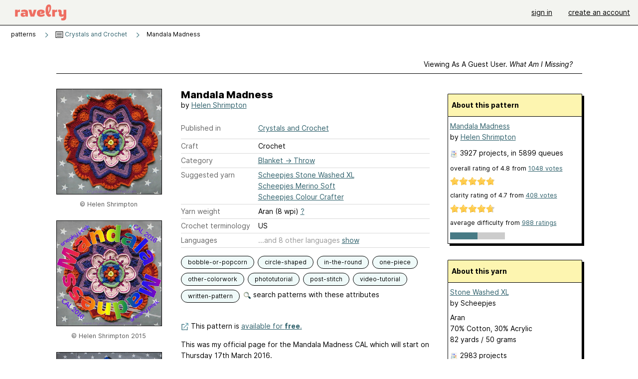

--- FILE ---
content_type: text/html; charset=utf-8
request_url: https://www.ravelry.com/patterns/library/mandala-madness
body_size: 8649
content:
<!DOCTYPE html>
<html class="with_scroll_padding" data-large-font="0" lang="en" xml:lang="en" xmlns="http://www.w3.org/1999/xhtml">
<head>
<title>Ravelry: Mandala Madness pattern by Helen Shrimpton</title>
<meta content="text/html; charset=utf-8" http-equiv="Content-Type" />
<meta content="kI63tpwlx7YMch2PcWjPl9mBr8baDq0RvTDwR00ynzQ=" id="authenticity-token" name="authenticity-token" />
<meta content="origin-when-crossorigin" name="referrer" />
<meta content="noodp" name="robots" />
<meta content="&#x000A;This was my official page for the Mandala Madness CAL which will start on Thursday 17th March 2016." name="Description" />
<meta content="Ravelry" name="application-name" />
<meta content="Ravelry" name="apple-mobile-web-app-title" />
<link rel="manifest" href="/manifest.webmanifest?v=20231002">
<link href="https://style-cdn.ravelrycache.com/stylesheets/ravelry_legacy_v1_2_2511201357.css" rel="Stylesheet" type="text/css" />
<link href="https://style-cdn.ravelrycache.com/stylesheets/ravelry_components_v1_2_2511201817.css" rel="Stylesheet" type="text/css" />


<script src="https://style-cdn.ravelrycache.com/javascripts/base11_2406161035.js" type="text/javascript"></script>
<script src="https://style-cdn.ravelrycache.com/javascripts/ravelry_2512040932.js" type="text/javascript"></script>





<link rel="apple-touch-icon" sizes="57x57" href="/images/assets/favicons/apple-touch-icon-57x57.png?v=2">
<link rel="apple-touch-icon" sizes="60x60" href="/images/assets/favicons/apple-touch-icon-60x60.png?v=2">
<link rel="apple-touch-icon" sizes="72x72" href="/images/assets/favicons/apple-touch-icon-72x72.png?v=2">
<link rel="apple-touch-icon" sizes="76x76" href="/images/assets/favicons/apple-touch-icon-76x76.png?v=2">
<link rel="apple-touch-icon" sizes="114x114" href="/images/assets/favicons/apple-touch-icon-114x114.png?v=2">
<link rel="apple-touch-icon" sizes="120x120" href="/images/assets/favicons/apple-touch-icon-120x120.png?v=2">
<link rel="apple-touch-icon" sizes="144x144" href="/images/assets/favicons/apple-touch-icon-144x144.png?v=2">
<link rel="apple-touch-icon" sizes="152x152" href="/images/assets/favicons/apple-touch-icon-152x152.png?v=2">
<link rel="apple-touch-icon" sizes="180x180" href="/images/assets/favicons/apple-touch-icon-180x180.png?v=2">
<link rel="icon" type="image/png" href="/images/assets/favicons/android-chrome-192x192.png?v=2" sizes="192x192">
<link rel="icon" type="image/png" href="/images/assets/favicons/favicon-16x16.png?v=2" sizes="16x16">
<link rel="icon" type="image/png" href="/images/assets/favicons/favicon-32x32.png?v=2" sizes="32x32">
<link rel="icon" type="image/png" href="/images/assets/favicons/favicon-96x96.png?v=2" sizes="96x96">
<meta name="msapplication-TileImage" content="/images/assets/favicons/mstile-144x144.png?v=2">
<meta content="@ravelry" name="twitter:site">
<meta content="summary_large_image" name="twitter:card">
<meta content="Mandala Madness pattern by Helen Shrimpton" name="twitter:title">
<meta content="
This was my official page for the Mandala Madness CAL which will start on Thursday 17th March 2016.
" name="twitter:description">
<meta content="https://images4-a.ravelrycache.com/uploads/HelenShrimpton/377196290/ms_part_3_medium2.JPG" name="twitter:image:src">
<meta content="https://images4-a.ravelrycache.com/uploads/HelenShrimpton/377196290/ms_part_3_medium2.JPG" name="twitter:image">
<meta content="Ravelry" property="og:site_name">
<meta content="Mandala Madness pattern by Helen Shrimpton" property="og:title">
<meta content="
This was my official page for the Mandala Madness CAL which will start on Thursday 17th March 2016.
" property="og:description">
<meta content="https://images4-g.ravelrycache.com/uploads/HelenShrimpton/377196290/ms_part_3_small2.JPG#webp" property="og:image">
<meta content="1558753698" property="og:updated_time">

<link rel="search" type="application/opensearchdescription+xml" title="Ravelry" href="http://www.ravelry.com/search.xml">
<script async defer data-domain="ravelry.com" src="https://plausible.io/js/plausible.js"></script>
</head>
<body class="patterns patterns_show show_action  with_responsive with_subnavigation with_subnavigation--all   wide_core_item_page normal with_frontend_v1_2 with_navigation_v2 with_typeface_default theme_automatic theme_merino theme_light_merino">
<div id="page">
<div data-autohide-nav-touch="1" data-autohide-nav="0" data-disable-auto-emoji="0" data-disable-facebook="0" data-disable-forums-menu="0" data-disable-magic-mentions="0" data-disable-quick-magic-links="0" data-flair-week="0" data-light-theme="merino" data-photos-add-to-tail="0" data-photos-auto-edit="0" data-stop-gifs="0" data-theme-disable-switching="0" data-theme="merino" id="user_preference_data" style="display: none"></div>
<div id="page_header">
<div class="navigation_v2" id="navigation_v2" role="navigation">
<span class="navigation_v2__pillarbox navigation_v2__pillarbox--first"></span>
<a class="navigation_v2__logo rsp_hidden" href="/">
<img alt="Ravelry Logo" class="navigation_v2__logo__secondary navigation_v2__logo__secondary--guest rsp_hidden" id="navigation_logo_secondary" src="https://style-cdn.ravelrycache.com/images/assets/logos/secondary.svg" style="display: none;" />
<img alt="Ravelry Logo" class="navigation_v2__logo__text" id="navigation_logo_text" src="https://style-cdn.ravelrycache.com/images/assets/logos/primary.svg" />
</a>
<a href="/" class="rsp_only navigation_v2__tab navigation_v2__tab--active">ravelry</a>
<a class="navigation_v2__tab registered_preview" href="#" style="display: none;">patterns</a>
<a class="navigation_v2__tab registered_preview" href="#" style="display: none;">yarns</a>
<a class="navigation_v2__tab registered_preview" href="#" style="display: none;">people</a>
<a class="navigation_v2__tab registered_preview" href="#" style="display: none;">groups</a>
<span class="navigation_v2__spacer navigation_v2__spacer--guestlogin"></span>
<a class="navigation_v2__tab registered_preview" href="#" style="display: none;">forums</a>
<a class="navigation_v2__tab registered_preview" href="#" style="display: none;">my notebook</a>
<a class="rsp_only navigation_v2__tab navigation_v2__tab--guestlogin" href="/" title="Ravelry">
<img alt="" src="https://style-cdn.ravelrycache.com/images/assets/logos/primary.svg" />
</a>
<div class="navigation_v2__tab navigation_v2__tab--guestlogin">
<a href="/account/login?return_to=/patterns/library/mandala-madness">sign in</a>
</div>
<div class="navigation_v2__tab navigation_v2__tab--guestlogin">
<a href="/invitations">create an account</a>
</div>
<span class="rsp_only navigation_v2__spacer navigation_v2__spacer--guestlogin"></span>
<span class="navigation_v2__pillarbox navigation_v2__pillarbox--last"></span>
</div>
</div>
<div id="searchlight_window">
<div class="searchlight_dialog">
<div class="searchlight_dialog__search">
<form autocomplete="off" class="fancy_form searchlight_dialog__form" onsubmit="R.searchlight.search(); return false;">
<input autocomplete="off" class="searchlight_dialog__search_box" id="searchlight_dialog_input" placeholder="search by name: patterns, yarns, people..." type="text" />
<img alt="" aria-hidden="true" class="searchlight_dialog__progress icon_16 o-icon--loading_tiny_alternate o-icon o-icon--xs" id="searchlight_dialog_progress" src="https://style-cdn.ravelrycache.com/images/assets/icons/ui/tiny-loader.svg?v=34" style="display: none;" />
</form>
<div class="searchlight_dialog__results" id="searchlight_dialog_results"></div>
<div class="searchlight_dialog__advanced_links" id="searchlight_dialog_links">
<div style="padding-bottom: 1em;">
advanced search
</div>
<ul class="searchlight_dialog__advanced_links__list">
<li><a href="/patterns/search#query=" class="searchlight_dialog__advanced_links__link" id="searchlight_patterns_advanced">patterns</a></li>
<li><a href="/projects/search#query=" class="searchlight_dialog__advanced_links__link">projects</a></li>
<li><a href="/designers/search#query=" class="searchlight_dialog__advanced_links__link">designers</a></li>
<li><a href="/sources/search#query=" class="searchlight_dialog__advanced_links__link">sources</a></li>
</ul>
<ul class="searchlight_dialog__advanced_links__list">
<li><a href="/yarns/search#query=" class="searchlight_dialog__advanced_links__link">yarns</a></li>
<li><a href="/stash/search#query=" class="searchlight_dialog__advanced_links__link">stashes</a></li>
<li><a href="/shops/search#query=" class="searchlight_dialog__advanced_links__link">yarn shops</a></li>
<li><a href="/yarns/brands/search#query=" class="searchlight_dialog__advanced_links__link">brands</a></li>
<li><a href="/fiber/stash/search#query=" class="searchlight_dialog__advanced_links__link">fiber</a></li>
</ul>
<ul class="searchlight_dialog__advanced_links__list">
<li><a href="/people/search#query=" class="searchlight_dialog__advanced_links__link">people</a></li>
<li><a href="/groups/search#alive=yes&amp;query=" class="searchlight_dialog__advanced_links__link">groups</a></li>
<li><a href="/discuss/search#query=&amp;view=posts" class="searchlight_dialog__advanced_links__link">forum posts</a></li>
<li><a href="/discuss/search#query=&amp;view=topics" class="searchlight_dialog__advanced_links__link">topics</a></li>
<li><a href="/events/search#query=" class="searchlight_dialog__advanced_links__link">events</a></li>
</ul>
<div style="clear:both;" class="c_d"></div>

</div>
</div>
<div class="searchlight_dialog__recently_viewed" id="searchlight_dialog_recently_viewed"></div>
<div class="searchlight_dialog__saved_searches" id="searchlight_dialog_saved_searches"></div>
<div style="clear:both;" class="c_d"></div>
</div>

</div>
<div id="content" role="main">
<div id="main"></div>
<div class="page_title">
Mandala Madness
<span class="page_title__subtitle">
by <a href="https://www.ravelry.com/designers/helen-shrimpton">Helen Shrimpton</a>
</span>
</div>
<div class="rsp_only" id="mobile_tool_buttons" style="display: none"></div>
<div class="heading patterns_heading rsp_hidden">
<h2 class="breadcrumbs  breadcrumbs--subnavigation"><span class="navigation_v2__pillarbox navigation_v2__pillarbox--first"></span><span class="breadcrumbs__crumbs"><span class="breadcrumbs__crumb"><strong><span class="r_link_to ">patterns</span></strong></span> <span class="breadcrumb_divider breadcrumbs__divider">></span> <span class="breadcrumbs__crumb"><span class="breadcrumbs__crumb__menu" data-menu-content-url="https://www.ravelry.com/patterns/library/mandala-madness/navigation_sources"><a href="https://www.ravelry.com/patterns/sources/crystals-and-crochet"><img alt="" class="breadcrumbs__indicator subnavigation_only" src="https://style-cdn.ravelrycache.com/images/breadcrumb-menu-indicator.png" srcset="https://style-cdn.ravelrycache.com/images/breadcrumb-menu-indicator.png 1x, https://style-cdn.ravelrycache.com/images/breadcrumb-menu-indicator-2x.png 2x" /> Crystals and Crochet</a><div class="breadcrumbs__menu " style="position: absolute; display: none;"><ul aria-haspopup="true" class="navigation_v2__menu"></ul></div></span></span> <span class="breadcrumb_divider breadcrumbs__divider">></span> <span class="breadcrumbs__crumb breadcrumbs__crumb--active">Mandala Madness</span></span> <span class="breadcrumbs__tools"></span><span class="navigation_v2__pillarbox navigation_v2__pillarbox--last"></span></h2></div>
<div class="core_item_container editor tab_bar_container tab_bar_container--guest tab_bar_container--with_button_box tab_bar_container--with_hero">
<div class="tabs tabs--subnavigation tabs--tab_builder tab_bar_responsive tabs--subnavigation_overflowable tabs--with_page_type tabs--tabset_pattern tab_bar_responsive--with_counts tab_bar_responsive--with_border tab_bar_responsive--with_ellipsis_menu patterns_tabs" data-tabset-id="pattern" id="tabset"><div class="tabs__shim"></div><div class="tabs__sections tabs__sections--subnavigation"><ul class="rsp_hidden tabs__sections__page_type"><li><img alt="" aria-hidden="true" class="icon_16 o-icon--patterns o-icon o-icon--xs" src="https://style-cdn.ravelrycache.com/images/assets/icons/patterns.svg?v=34" /> Pattern</li></ul><ul class="rsp_hidden tabs__sections__default"><li class="tab_bar_container__guest_link"><span class="static_tab" id="guest_tab"><a href="#" onclick="R.patterns.previewRegisteredFeatures(); return false;">Viewing as a guest user. <span>What am I missing?</span><div class="c-navigation_indicator"><div class="c-navigation_indicator__snake"></div></div></a></span></li> <li aria-current="page" id="current"><span class="static_tab" id="show_tab"><a href="https://www.ravelry.com/patterns/library/mandala-madness">details<div class="c-navigation_indicator"><div class="c-navigation_indicator__snake"></div></div></a></span></li> <li class="tab_bar_responsive__overflow"><span class="static_tab" id="yarns_tab"><a href="https://www.ravelry.com/patterns/library/mandala-madness/yarns">yarn ideas<div class="c-navigation_indicator"><div class="c-navigation_indicator__snake"></div></div></a></span></li> <li><span class="static_tab" id="people_tab"><a href="https://www.ravelry.com/patterns/library/mandala-madness/people">projects (3927)<div class="c-navigation_indicator"><div class="c-navigation_indicator__snake"></div></div></a></span></li> <li class="tab_bar_responsive__overflow"><span class="static_tab" id="posts_tab"><a href="https://www.ravelry.com/patterns/library/mandala-madness/posts">blog posts (117)<div class="c-navigation_indicator"><div class="c-navigation_indicator__snake"></div></div></a></span></li> <li class="tab_bar_responsive__overflow--auto"><span class="static_tab" id="comments_tab"><a href="https://www.ravelry.com/patterns/library/mandala-madness/comments">comments (125)<div class="c-navigation_indicator"><div class="c-navigation_indicator__snake"></div></div></a></span></li> <li class="tab_bar_responsive__overflow"><span class="static_tab" id="threads_tab"><a href="https://www.ravelry.com/patterns/library/mandala-madness/threads">forum posts (135)<div class="c-navigation_indicator"><div class="c-navigation_indicator__snake"></div></div></a></span></li> <li class="tab_bar_responsive__overflow rsp_only"><span class="static_tab" id="editors_tab"><a href="https://www.ravelry.com/patterns/library/mandala-madness/editors"> editing<div class="c-navigation_indicator"><div class="c-navigation_indicator__snake"></div></div></a></span></li> <li><span class="static_tab" id="ellipsis_tab"><a class="rsp_hidden" href="#" onclick="R.quicknav.open('https://www.ravelry.com/patterns/library/mandala-madness/navigation_quicknav'); return false;" title="More..."><img alt="More options" class="icon_16 o-icon--more_menu_horizontal o-icon o-icon--xs" id="navigation_selector_630509" src="https://style-cdn.ravelrycache.com/images/assets/icons/more-horizontal-on-light.svg?v=34" title="More options" /><div class="c-navigation_indicator"><div class="c-navigation_indicator__snake"></div></div></a></span></li></ul><a class="tabs__overflow_indicator subnavigation_only"><img alt="Expand" class="icon_16 o-icon--tabs_expand o-icon o-icon--xs" src="https://style-cdn.ravelrycache.com/images/assets/icons/arrow-double-chevron-right.svg?v=34" /></a><ul class="tabs__sections__priority rsp_hidden"><li aria-current="page" id="current"><span class="static_tab" id="show_tab"><a href="https://www.ravelry.com/patterns/library/mandala-madness">details<div class="c-navigation_indicator"><div class="c-navigation_indicator__snake"></div></div></a></span></li></ul></div><div class="tabs__shim"></div><ul class="tabs__legacy"><li class="tab_bar_container__guest_link"><span class="static_tab" id="guest_tab"><a href="#" onclick="R.patterns.previewRegisteredFeatures(); return false;">Viewing as a guest user. <span>What am I missing?</span><div class="c-navigation_indicator"><div class="c-navigation_indicator__snake"></div></div></a></span></li> <li aria-current="page" id="current"><span class="static_tab" id="show_tab"><a href="https://www.ravelry.com/patterns/library/mandala-madness">details<div class="c-navigation_indicator"><div class="c-navigation_indicator__snake"></div></div></a></span></li> <li class="tab_bar_responsive__overflow"><span class="static_tab" id="yarns_tab"><a href="https://www.ravelry.com/patterns/library/mandala-madness/yarns">yarn ideas<div class="c-navigation_indicator"><div class="c-navigation_indicator__snake"></div></div></a></span></li> <li><span class="static_tab" id="people_tab"><a href="https://www.ravelry.com/patterns/library/mandala-madness/people">projects (3927)<div class="c-navigation_indicator"><div class="c-navigation_indicator__snake"></div></div></a></span></li> <li class="tab_bar_responsive__overflow"><span class="static_tab" id="posts_tab"><a href="https://www.ravelry.com/patterns/library/mandala-madness/posts">blog posts (117)<div class="c-navigation_indicator"><div class="c-navigation_indicator__snake"></div></div></a></span></li> <li class="tab_bar_responsive__overflow--auto"><span class="static_tab" id="comments_tab"><a href="https://www.ravelry.com/patterns/library/mandala-madness/comments">comments (125)<div class="c-navigation_indicator"><div class="c-navigation_indicator__snake"></div></div></a></span></li> <li class="tab_bar_responsive__overflow"><span class="static_tab" id="threads_tab"><a href="https://www.ravelry.com/patterns/library/mandala-madness/threads">forum posts (135)<div class="c-navigation_indicator"><div class="c-navigation_indicator__snake"></div></div></a></span></li> <li class="tab_bar_responsive__overflow rsp_only"><span class="static_tab" id="editors_tab"><a href="https://www.ravelry.com/patterns/library/mandala-madness/editors"> editing<div class="c-navigation_indicator"><div class="c-navigation_indicator__snake"></div></div></a></span></li> <li><span class="static_tab" id="ellipsis_tab"><a class="rsp_hidden" href="#" onclick="R.quicknav.open('https://www.ravelry.com/patterns/library/mandala-madness/navigation_quicknav'); return false;" title="More..."><img alt="More options" class="icon_16 o-icon--more_menu_horizontal o-icon o-icon--xs" id="navigation_selector_630509" src="https://style-cdn.ravelrycache.com/images/assets/icons/more-horizontal-on-light.svg?v=34" title="More options" /><div class="c-navigation_indicator"><div class="c-navigation_indicator__snake"></div></div></a></span></li><li class="tab_bar_responsive__spacer rsp_only"></li><li class="tab_bar_responsive__show_more rsp_only"><span class="static_tab" id="responsive_more_tab"><a href="#">•••<div class="c-navigation_indicator"><div class="c-navigation_indicator__snake"></div></div></a></span></li></ul></div><div class="panels">
<div class="panel core_item_panel" id="show_panel">
<div class="photo_gallery_container" data-debug="none" id="pattern_gallery_container">
<div class="photo_gallery_hero rsp_only">
<div class="touch_gallery__item" id="slideshow_element">
<img class="lazy_srcset lazy_srcset--loading" data-lazy-srcset="https://images4-g.ravelrycache.com/uploads/HelenShrimpton/377196290/ms_part_3_small2.JPG 1x, https://images4-a.ravelrycache.com/uploads/HelenShrimpton/377196290/ms_part_3_medium2.JPG 2x" height="100.0vw" id="hero_photo_58064165" onclick="R.photos.responsiveFullscreen(this); return false;" src="https://images4-f.ravelrycache.com/uploads/HelenShrimpton/377196290/ms_part_3_thumbnail.JPG" />
</div>
</div>

<div class="photo_gallery resizable_photo_gallery resizable_photo_gallery--size_5">
<div class="photo_gallery__section photo_gallery__section--1 section">
<div class="photo_border framed_photo photo_gallery__border "><div class="photo_frame photo_gallery__frame real_photo"><div class="photo photo_gallery__photo full_height_photo zoomable_photo" id="photo_58064165"><picture><source media="(max-width: 487px)" srcset="[data-uri]" /><img alt="" class="" data-image-height="210" data-image-width="210" data-photo-id="58064165" height="false" src="https://images4-g.ravelrycache.com/uploads/HelenShrimpton/377196290/ms_part_3_small2.JPG" srcset="https://images4-g.ravelrycache.com/uploads/HelenShrimpton/377196290/ms_part_3_small2.JPG 1x, https://images4-g.ravelrycache.com/uploads/HelenShrimpton/377196290/ms_part_3_medium.JPG 2x" style="left: 0px;width: 210px; max-width: 210px;" width="210" /></picture></div></div></div>
<div class="copyright rsp_hidden">
&copy Helen Shrimpton
</div>
</div>
<div class="photo_gallery__section photo_gallery__section--2 section">
<div class="photo_border framed_photo photo_gallery__border "><div class="photo_frame photo_gallery__frame real_photo"><div class="photo photo_gallery__photo zoomable_photo" id="photo_53922174"><picture><source media="(max-width: 487px)" srcset="[data-uri]" /><img alt="" class="" data-image-height="210" data-image-width="210" data-photo-id="53922174" height="210" src="https://images4-g.ravelrycache.com/uploads/HelenShrimpton/342958394/mm1_small2.jpg" srcset="https://images4-g.ravelrycache.com/uploads/HelenShrimpton/342958394/mm1_small2.jpg 1x, https://images4-g.ravelrycache.com/uploads/HelenShrimpton/342958394/mm1_medium.jpg 2x" style="left: 0px;top: 0px;width: 210px; max-width: 210px;" width="210" /></picture></div></div></div>
<div class="copyright rsp_hidden">
&copy Helen Shrimpton 2015
</div>
</div>
<div class="photo_gallery__section photo_gallery__section--3 section">
<div class="photo_border framed_photo photo_gallery__border "><div class="photo_frame photo_gallery__frame real_photo"><div class="photo photo_gallery__photo zoomable_photo" id="photo_58064169"><picture><source media="(max-width: 487px)" srcset="[data-uri]" /><img alt="" class="" data-image-height="210" data-image-width="210" data-photo-id="58064169" height="210" src="https://images4-f.ravelrycache.com/uploads/HelenShrimpton/377196289/ms_part_7_small2.JPG" srcset="https://images4-f.ravelrycache.com/uploads/HelenShrimpton/377196289/ms_part_7_small2.JPG 1x, https://images4-f.ravelrycache.com/uploads/HelenShrimpton/377196289/ms_part_7_medium.JPG 2x" style="left: 0px;top: 0px;width: 210px; max-width: 210px;" width="210" /></picture></div></div></div>
<div class="copyright rsp_hidden">
&copy Helen Shrimpton
</div>
</div>
<div class="photo_gallery__section photo_gallery__section--4 section">
<div class="photo_border framed_photo photo_gallery__border "><div class="photo_frame photo_gallery__frame real_photo"><div class="photo photo_gallery__photo zoomable_photo" id="photo_58064164"><picture><source media="(max-width: 487px)" srcset="[data-uri]" /><img alt="" class="" data-image-height="210" data-image-width="210" data-photo-id="58064164" height="210" src="https://images4-f.ravelrycache.com/uploads/HelenShrimpton/377196286/ms_part_2_small2.JPG" srcset="https://images4-f.ravelrycache.com/uploads/HelenShrimpton/377196286/ms_part_2_small2.JPG 1x, https://images4-f.ravelrycache.com/uploads/HelenShrimpton/377196286/ms_part_2_medium.JPG 2x" style="left: 0px;top: 0px;width: 210px; max-width: 210px;" width="210" /></picture></div></div></div>
<div class="copyright rsp_hidden">
&copy Helen Shrimpton
</div>
</div>
<div class="photo_gallery__section photo_gallery__section--5 section">
<div class="photo_border framed_photo photo_gallery__border "><div class="photo_frame photo_gallery__frame real_photo"><div class="photo photo_gallery__photo zoomable_photo" id="photo_59151979"><picture><source media="(max-width: 487px)" srcset="[data-uri]" /><img alt="" class="" data-image-height="222" data-image-width="296" data-photo-id="59151979" height="222" src="https://images4-f.ravelrycache.com/uploads/HelenShrimpton/386259417/mmcal16_small2.jpg" srcset="https://images4-f.ravelrycache.com/uploads/HelenShrimpton/386259417/mmcal16_small2.jpg 1x, https://images4-f.ravelrycache.com/uploads/HelenShrimpton/386259417/mmcal16_medium.jpg 2x" style="left: -43px;top: -6px;width: 296px; max-width: 296px;" width="296" /></picture></div></div></div>
<div class="copyright rsp_hidden">
&copy Helen Shrimpton
</div>
</div>
<div class="photo_gallery__section photo_gallery__section--6 section">
<div class="photo_border framed_photo photo_gallery__border "><div class="photo_frame photo_gallery__frame real_photo"><div class="photo photo_gallery__photo zoomable_photo" id="photo_57028575"><picture><source media="(max-width: 487px)" srcset="[data-uri]" /><img alt="" class="" data-image-height="210" data-image-width="210" data-photo-id="57028575" height="210" src="https://images4-f.ravelrycache.com/uploads/HelenShrimpton/368619786/mm_part_1_small2.jpg" srcset="https://images4-f.ravelrycache.com/uploads/HelenShrimpton/368619786/mm_part_1_small2.jpg 1x, https://images4-f.ravelrycache.com/uploads/HelenShrimpton/368619786/mm_part_1_medium.jpg 2x" style="left: 0px;top: 0px;width: 210px; max-width: 210px;" width="210" /></picture></div></div></div>
<div class="copyright rsp_hidden">
&copy Helen Shrimpton
</div>
</div>
<div class="photo_gallery__section photo_gallery__section--7 section">
<div class="photo_border framed_photo photo_gallery__border "><div class="photo_frame photo_gallery__frame real_photo"><div class="photo photo_gallery__photo zoomable_photo" id="photo_57028577"><picture><source media="(max-width: 487px)" srcset="[data-uri]" /><img alt="" class="" data-image-height="210" data-image-width="210" data-photo-id="57028577" height="210" src="https://images4-g.ravelrycache.com/uploads/HelenShrimpton/368619793/mm_part_4_small2.jpg" srcset="https://images4-g.ravelrycache.com/uploads/HelenShrimpton/368619793/mm_part_4_small2.jpg 1x, https://images4-g.ravelrycache.com/uploads/HelenShrimpton/368619793/mm_part_4_medium.jpg 2x" style="left: 0px;top: 0px;width: 210px; max-width: 210px;" width="210" /></picture></div></div></div>
<div class="copyright rsp_hidden">
&copy Helen Shrimpton
</div>
</div>
<div class="photo_gallery__section photo_gallery__section--8 section">
<div class="photo_border framed_photo photo_gallery__border "><div class="photo_frame photo_gallery__frame real_photo"><div class="photo photo_gallery__photo zoomable_photo" id="photo_58064163"><picture><source media="(max-width: 487px)" srcset="[data-uri]" /><img alt="" class="" data-image-height="210" data-image-width="210" data-photo-id="58064163" height="210" src="https://images4-g.ravelrycache.com/uploads/HelenShrimpton/377196288/ms_part_5_small2.JPG" srcset="https://images4-g.ravelrycache.com/uploads/HelenShrimpton/377196288/ms_part_5_small2.JPG 1x, https://images4-g.ravelrycache.com/uploads/HelenShrimpton/377196288/ms_part_5_medium.JPG 2x" style="left: 0px;top: 0px;width: 210px; max-width: 210px;" width="210" /></picture></div></div></div>
<div class="copyright rsp_hidden">
&copy Helen Shrimpton
</div>
</div>
<div class="photo_gallery__section photo_gallery__section--9 section">
<div class="photo_border framed_photo photo_gallery__border "><div class="photo_frame photo_gallery__frame real_photo"><div class="photo photo_gallery__photo zoomable_photo" id="photo_58064168"><picture><source media="(max-width: 487px)" srcset="[data-uri]" /><img alt="" class="" data-image-height="210" data-image-width="210" data-photo-id="58064168" height="210" src="https://images4-f.ravelrycache.com/uploads/HelenShrimpton/377196291/ms_part_6_small2.JPG" srcset="https://images4-f.ravelrycache.com/uploads/HelenShrimpton/377196291/ms_part_6_small2.JPG 1x, https://images4-f.ravelrycache.com/uploads/HelenShrimpton/377196291/ms_part_6_medium.JPG 2x" style="left: 0px;top: 0px;width: 210px; max-width: 210px;" width="210" /></picture></div></div></div>
<div class="copyright rsp_hidden">
&copy Helen Shrimpton
</div>
</div>
<div class="photo_gallery__section photo_gallery__section--10 section">
<div class="photo_border framed_photo photo_gallery__border "><div class="photo_frame photo_gallery__frame real_photo"><div class="photo photo_gallery__photo zoomable_photo" id="photo_58064170"><picture><source media="(max-width: 487px)" srcset="[data-uri]" /><img alt="" class="" data-image-height="210" data-image-width="210" data-photo-id="58064170" height="210" src="https://images4-g.ravelrycache.com/uploads/HelenShrimpton/377196292/ms_part_8_small2.JPG" srcset="https://images4-g.ravelrycache.com/uploads/HelenShrimpton/377196292/ms_part_8_small2.JPG 1x, https://images4-g.ravelrycache.com/uploads/HelenShrimpton/377196292/ms_part_8_medium.JPG 2x" style="left: 0px;top: 0px;width: 210px; max-width: 210px;" width="210" /></picture></div></div></div>
<div class="copyright rsp_hidden">
&copy Helen Shrimpton
</div>
</div>
<div class="photo_gallery__section photo_gallery__section--11 section">
<div class="photo_border framed_photo photo_gallery__border "><div class="photo_frame photo_gallery__frame real_photo"><div class="photo photo_gallery__photo zoomable_photo" id="photo_58064171"><picture><source media="(max-width: 487px)" srcset="[data-uri]" /><img alt="" class="" data-image-height="210" data-image-width="210" data-photo-id="58064171" height="210" src="https://images4-g.ravelrycache.com/uploads/HelenShrimpton/377196294/ms_part_9_small2.JPG" srcset="https://images4-g.ravelrycache.com/uploads/HelenShrimpton/377196294/ms_part_9_small2.JPG 1x, https://images4-g.ravelrycache.com/uploads/HelenShrimpton/377196294/ms_part_9_medium.JPG 2x" style="left: 0px;top: 0px;width: 210px; max-width: 210px;" width="210" /></picture></div></div></div>
<div class="copyright rsp_hidden">
&copy Helen Shrimpton
</div>
</div>
<div class="photo_gallery__section photo_gallery__section--12 section">
<div class="photo_border framed_photo photo_gallery__border "><div class="photo_frame photo_gallery__frame real_photo"><div class="photo photo_gallery__photo zoomable_photo" id="photo_58064166"><picture><source media="(max-width: 487px)" srcset="[data-uri]" /><img alt="" class="" data-image-height="210" data-image-width="210" data-photo-id="58064166" height="210" src="https://images4-f.ravelrycache.com/uploads/HelenShrimpton/377196293/ms_part_10_small2.JPG" srcset="https://images4-f.ravelrycache.com/uploads/HelenShrimpton/377196293/ms_part_10_small2.JPG 1x, https://images4-f.ravelrycache.com/uploads/HelenShrimpton/377196293/ms_part_10_medium.JPG 2x" style="left: 0px;top: 0px;width: 210px; max-width: 210px;" width="210" /></picture></div></div></div>
<div class="copyright rsp_hidden">
&copy Helen Shrimpton
</div>
</div>
<div class="photo_gallery__section photo_gallery__section--13 section">
<div class="photo_border framed_photo photo_gallery__border "><div class="photo_frame photo_gallery__frame real_photo"><div class="photo photo_gallery__photo zoomable_photo" id="photo_58686493"><picture><source media="(max-width: 487px)" srcset="[data-uri]" /><img alt="" class="" data-image-height="210" data-image-width="210" data-photo-id="58686493" height="210" src="https://images4-g.ravelrycache.com/uploads/HelenShrimpton/382365843/mm_part_11_small2.jpg" srcset="https://images4-g.ravelrycache.com/uploads/HelenShrimpton/382365843/mm_part_11_small2.jpg 1x, https://images4-g.ravelrycache.com/uploads/HelenShrimpton/382365843/mm_part_11_medium.jpg 2x" style="left: 0px;top: 0px;width: 210px; max-width: 210px;" width="210" /></picture></div></div></div>
<div class="copyright rsp_hidden">
&copy Helen Shrimpton
</div>
</div>
<div class="photo_gallery__section photo_gallery__section--14 section">
<div class="photo_border framed_photo photo_gallery__border "><div class="photo_frame photo_gallery__frame real_photo"><div class="photo photo_gallery__photo zoomable_photo" id="photo_58686494"><picture><source media="(max-width: 487px)" srcset="[data-uri]" /><img alt="" class="" data-image-height="210" data-image-width="210" data-photo-id="58686494" height="210" src="https://images4-g.ravelrycache.com/uploads/HelenShrimpton/382365844/mm_part_12_small2.jpg" srcset="https://images4-g.ravelrycache.com/uploads/HelenShrimpton/382365844/mm_part_12_small2.jpg 1x, https://images4-g.ravelrycache.com/uploads/HelenShrimpton/382365844/mm_part_12_medium.jpg 2x" style="left: 0px;top: 0px;width: 210px; max-width: 210px;" width="210" /></picture></div></div></div>
<div class="copyright rsp_hidden">
&copy Helen Shrimpton
</div>
</div>
<div class="photo_gallery__section photo_gallery__section--15 section">
<div class="photo_border framed_photo photo_gallery__border "><div class="photo_frame photo_gallery__frame real_photo"><div class="photo photo_gallery__photo zoomable_photo" id="photo_58686496"><picture><source media="(max-width: 487px)" srcset="[data-uri]" /><img alt="" class="" data-image-height="210" data-image-width="210" data-photo-id="58686496" height="210" src="https://images4-f.ravelrycache.com/uploads/HelenShrimpton/382365845/mm_part_13a_small2.jpg" srcset="https://images4-f.ravelrycache.com/uploads/HelenShrimpton/382365845/mm_part_13a_small2.jpg 1x, https://images4-f.ravelrycache.com/uploads/HelenShrimpton/382365845/mm_part_13a_medium.jpg 2x" style="left: 0px;top: 0px;width: 210px; max-width: 210px;" width="210" /></picture></div></div></div>
<div class="copyright rsp_hidden">
&copy Helen Shrimpton
</div>
</div>
<div class="photo_gallery__section photo_gallery__section--16 section">
<div class="photo_border framed_photo photo_gallery__border "><div class="photo_frame photo_gallery__frame real_photo"><div class="photo photo_gallery__photo zoomable_photo" id="photo_58686495"><picture><source media="(max-width: 487px)" srcset="[data-uri]" /><img alt="" class="" data-image-height="210" data-image-width="210" data-photo-id="58686495" height="210" src="https://images4-g.ravelrycache.com/uploads/HelenShrimpton/382365846/mmms_part_14_small2.jpg" srcset="https://images4-g.ravelrycache.com/uploads/HelenShrimpton/382365846/mmms_part_14_small2.jpg 1x, https://images4-g.ravelrycache.com/uploads/HelenShrimpton/382365846/mmms_part_14_medium.jpg 2x" style="left: 0px;top: 0px;width: 210px; max-width: 210px;" width="210" /></picture></div></div></div>
<div class="copyright rsp_hidden">
&copy Helen Shrimpton
</div>
</div>
<div class="photo_gallery__section photo_gallery__section--17 section">
<div class="photo_border framed_photo photo_gallery__border "><div class="photo_frame photo_gallery__frame real_photo"><div class="photo photo_gallery__photo zoomable_photo" id="photo_58686492"><picture><source media="(max-width: 487px)" srcset="[data-uri]" /><img alt="" class="" data-image-height="210" data-image-width="210" data-photo-id="58686492" height="210" src="https://images4-g.ravelrycache.com/uploads/HelenShrimpton/382365842/mmms_part_15_small2.jpg" srcset="https://images4-g.ravelrycache.com/uploads/HelenShrimpton/382365842/mmms_part_15_small2.jpg 1x, https://images4-g.ravelrycache.com/uploads/HelenShrimpton/382365842/mmms_part_15_medium.jpg 2x" style="left: 0px;top: 0px;width: 210px; max-width: 210px;" width="210" /></picture></div></div></div>
<div class="copyright rsp_hidden">
&copy Helen Shrimpton
</div>
</div>
<div class="photo_gallery__section photo_gallery__section--18 section">
<div class="photo_border framed_photo photo_gallery__border "><div class="photo_frame photo_gallery__frame real_photo"><div class="photo photo_gallery__photo zoomable_photo" id="photo_58964957"><picture><source media="(max-width: 487px)" srcset="[data-uri]" /><img alt="" class="" data-image-height="210" data-image-width="210" data-photo-id="58964957" height="210" src="https://images4-f.ravelrycache.com/uploads/HelenShrimpton/384698615/mmms_part_16_small2.jpg" srcset="https://images4-f.ravelrycache.com/uploads/HelenShrimpton/384698615/mmms_part_16_small2.jpg 1x, https://images4-f.ravelrycache.com/uploads/HelenShrimpton/384698615/mmms_part_16_medium.jpg 2x" style="left: 0px;top: 0px;width: 210px; max-width: 210px;" width="210" /></picture></div></div></div>
<div class="copyright rsp_hidden">
&copy Helen Shrimpton
</div>
</div>
<div class="photo_gallery__section photo_gallery__section--19 section">
<div class="photo_border framed_photo photo_gallery__border "><div class="photo_frame photo_gallery__frame real_photo"><div class="photo photo_gallery__photo zoomable_photo" id="photo_59151948"><picture><source media="(max-width: 487px)" srcset="[data-uri]" /><img alt="" class="" data-image-height="210" data-image-width="210" data-photo-id="59151948" height="210" src="https://images4-f.ravelrycache.com/uploads/HelenShrimpton/386259134/mmms_part_17_small2.jpg" srcset="https://images4-f.ravelrycache.com/uploads/HelenShrimpton/386259134/mmms_part_17_small2.jpg 1x, https://images4-f.ravelrycache.com/uploads/HelenShrimpton/386259134/mmms_part_17_medium.jpg 2x" style="left: 0px;top: 0px;width: 210px; max-width: 210px;" width="210" /></picture></div></div></div>
<div class="copyright rsp_hidden">
&copy Helen Shrimpton
</div>
</div>
<div class="photo_gallery__section photo_gallery__section--20 section">
<div class="photo_border framed_photo photo_gallery__border "><div class="photo_frame photo_gallery__frame real_photo"><div class="photo photo_gallery__photo zoomable_photo" id="photo_59151950"><picture><source media="(max-width: 487px)" srcset="[data-uri]" /><img alt="" class="" data-image-height="210" data-image-width="210" data-photo-id="59151950" height="210" src="https://images4-f.ravelrycache.com/uploads/HelenShrimpton/386259135/mmms18_small2.jpg" srcset="https://images4-f.ravelrycache.com/uploads/HelenShrimpton/386259135/mmms18_small2.jpg 1x, https://images4-f.ravelrycache.com/uploads/HelenShrimpton/386259135/mmms18_medium.jpg 2x" style="left: 0px;top: 0px;width: 210px; max-width: 210px;" width="210" /></picture></div></div></div>
<div class="copyright rsp_hidden">
&copy Helen Shrimpton
</div>
</div>
<div style="clear:both;" class="c_d"></div>
<div class="buy_box_section rsp_hidden" style="text-align: center; margin-right: 21px; padding-top: 10px;">

</div>

</div>
</div>

<div class="show view_core_item view_core_item--legacy core_item_content">
<h2 class="rsp_hidden">
Mandala Madness

</h2>
<div class="pattern_author core_item_content__attribution">
by <a href="https://www.ravelry.com/designers/helen-shrimpton">Helen Shrimpton</a>
</div>
<div class="fields core_item_inner core_item_content__fields">
<fieldset>
<div class="field core_item_content__field">
<label class="core_item_content__label">Published in</label>
<div class="value">
<div class="source" style="margin-bottom: .5em;">
<a href="https://www.ravelry.com/patterns/sources/crystals-and-crochet">Crystals and Crochet</a>
</div>

</div>
</div>
<div class="field core_item_content__field">
<label class="core_item_content__label">Craft</label>
<div class="value">
Crochet
</div>
</div>
<div class="field core_item_content__field">
<label class="core_item_content__label">Category</label>
<div class="value">
<div class="category"><a href="/patterns/popular/throw"><span>Blanket</span> &rarr; <span>Throw</span></a></div>
</div>
</div>
<div class="field core_item_content__field">
<label class="core_item_content__label">
Suggested yarn
</label>
<div class="value core_item_content__value"><a href="https://www.ravelry.com/yarns/library/scheepjes-stone-washed-xl">Scheepjes Stone Washed XL</a></div>
<div class="value core_item_content__value"><a href="https://www.ravelry.com/yarns/library/scheepjes-merino-soft">Scheepjes Merino Soft</a></div>
<div class="value core_item_content__value"><a href="https://www.ravelry.com/yarns/library/scheepjes-colour-crafter">Scheepjes Colour Crafter</a></div>
</div>
<div class="field core_item_content__field" id="in_my_stash_uncached" style="display: none;"></div>
<div class="field core_item_content__field" id="queued_uncached" style="display: none;"></div>
<div class="field core_item_content__field">
<label class="core_item_content__label">
Yarn weight
</label>
<div class="value">
Aran (8 wpi)
<a href="#" onclick="R.utils.popup({title: 'Yarn weight help', height: 400, width: 780, url: '/help/yarn/weights?highlight=1'}); return false;"> ? </a>
</div>
</div>
<div class="field core_item_content__field">
<label class="core_item_content__label">Crochet terminology</label>
<div class="value">
US
</div>
</div>
<div class="core_item_content__field core_item_content__field--collapses core_item_content__field--languages field" id="language_field">
<label class="core_item_content__label">Languages</label>
<div class="value">
<span class="core_item_content__field--collapsed core_item_content__field__language">
Dutch
</span>
<span class="core_item_content__field--collapsed core_item_content__field__language">
Finnish
</span>
<span class="core_item_content__field--collapsed core_item_content__field__language">
French
</span>
<span class="core_item_content__field--collapsed core_item_content__field__language">
German
</span>
<span class="core_item_content__field--collapsed core_item_content__field__language">
Korean
</span>
<span class="core_item_content__field--collapsed core_item_content__field__language">
Polish
</span>
<span class="core_item_content__field--collapsed core_item_content__field__language">
Spanish
</span>
<span class="core_item_content__field--collapsed core_item_content__field__language">
Swedish
</span>
<span class="core_item_content__field__expander">
<span class="core_item_content__field__show">
...and
8 other languages
<a href="#" onclick="$('language_field').addClassName('core_item_content__field--expanded');; return false;">show</a>
</span>
<span class="core_item_content__field__hide">
<a class="core_item_content__field__hide" href="#" onclick="$('language_field').removeClassName('core_item_content__field--expanded');; return false;">hide other languages</a>
</span>
</span>
</div>
</div>

<div class="core_item__tags">
<div class="value" style="margin-left: 0; margin-top: 16px;">
<ul class="tag_set">
<li class="tag">
<a href="/patterns/attributes/bobble-or-popcorn" title="a set of stitches forming a raised bump">bobble-or-popcorn</a>
</li>
<li class="tag">
<a href="/patterns/attributes/circle-shaped" title="a shape where all the edges are the same distance from a central point">circle-shaped</a>
</li>
<li class="tag">
<a href="/patterns/attributes/in-the-round" title="Worked in a continuous around and around fashion. Can be flat (like a circular shawl started from the center) or tubular (like a sock or sleeve).">in-the-round</a>
</li>
<li class="collapsable_tag collapsed_tag tag">
<a href="/patterns/attributes/one-piece" title="worked in one piece, either seamlessly or with seams.">one-piece</a>
</li>
<li class="collapsable_tag collapsed_tag tag">
<a href="/patterns/attributes/other-colorwork" title="">other-colorwork</a>
</li>
<li class="collapsable_tag collapsed_tag tag">
<a href="/patterns/attributes/phototutorial" title="uses photographs or drawings to show  the neccesary steps">phototutorial</a>
</li>
<li class="collapsable_tag collapsed_tag tag">
<a href="/patterns/attributes/post-stitch" title="a stitch which is worked around the &quot;post&quot; of the stitch in the previous row, instead of into the top of the stitch like in a &quot;normal&quot; crochet stitch.">post-stitch</a>
</li>
<li class="collapsable_tag collapsed_tag tag">
<a href="/patterns/attributes/video-tutorial" title="uses a video to show methods/steps used in creation">video-tutorial</a>
</li>
<li class="collapsable_tag collapsed_tag tag">
<a href="/patterns/attributes/written-pattern" title="uses words to describe the techniques involved">written-pattern</a>
</li>
<li class="more_tags rsp_only">
<a href="#" onclick="R.patterns.showAllTags(); return false;">6 more attributes...</a>
</li>
<li class="more_tags more_tags--collapse rsp_only" style="display: none;">
<a href="#" onclick="R.patterns.toggleTags(false); return false;">show less...</a>
</li>
<li style="background: transparent;">
<a class="with_img" href="#" id="similar_search_link" onclick="R.patterns.similarSearch(630509); return false;" style="background-color: transparent; white-space: nowrap;"><img alt="Search" class="inline icon_16 o-icon--search_label o-icon o-icon--xs" height="16" src="https://style-cdn.ravelrycache.com/images/assets/icons/search-general.svg?v=34" style="border: none;" title="build a similar search" width="16" /> search patterns with these attributes</a>
</li>
</ul>
<div style="clear:both;" class="c_d"></div>
</div>
</div>
</fieldset>
</div>
<div id="prenotes" style="scroll-margin: 6rem;"></div>
<div class="downloadable core_item_content__text_block responsive_stack--1 rsp_hidden">
<!-- / buy box placeholder -->
</div>
<div class="downloadable core_item_content__text_block">
<a href="https://crystalsandcrochet.com/crochet/category/mandala-madness/"><img alt="" aria-hidden="true" class="icon_16 o-icon--external_link o-icon o-icon--xs" src="https://style-cdn.ravelrycache.com/images/assets/icons/external-link.svg?v=34" /></a>
This pattern is
<a href="https://crystalsandcrochet.com/crochet/category/mandala-madness/">available for <strong>free</strong>.</a>

</div>
<div class="notes markdown core_item_content__text_block core_item_content__text_block--notes">

<p>This was my official page for the Mandala Madness CAL which will start on Thursday 17th March 2016.</p>

<p>This was a mystery CAL, so the finished piece was not be seen by anyone until week 18.</p>

<p>The project is a circular blanket, made in the round, it is a mandala and so there will be no option to square it off, although you are welcome to do that yourself.</p>

<p>You can keep up with all the news on my website and find all of the weekly parts <a href="https://crystalsandcrochet.com/crochet/category/mandala-madness/">here</a></p>

<p>The CAL will be hosted by <a href="https://www.facebook.com/groups/officialcccsocialgroup/">Official CCC Social Group</a> on Facebook.</p>

</div>
<div class="link core_item_content__text_block">
For more information, see:
<a href="https://crystalsandcrochet.com/crochet/category/mandala-madness/">https://crystalsandcrochet.com/crochet/category/mand...</a>
</div>
</div>
<div class="sidebar core_item_sidebar core_item_sidebar--patterns">
<div class="registered_preview rsp_hidden" id="tool_buttons" style="display: none;">
<div id="button_box">
<a class="button favorites_button" href="#">
<img alt="" aria-hidden="true" class="icon_16 o-icon--favorites_add o-icon o-icon--xs" src="https://style-cdn.ravelrycache.com/images/assets/icons/favorites.svg?v=34" />
<span>save in favorites</span>
</a>
<a class="button queue_button" href="#">
<img alt="" aria-hidden="true" class="icon_16 o-icon--queue_add o-icon o-icon--xs" src="https://style-cdn.ravelrycache.com/images/assets/icons/queue.svg?v=34" />
<span>add to queue</span>
</a>
</div>
</div>
<div style="clear:both;" class="c_d"></div>
<div class="rsp_hidden" id="pattern_source">
</div>
<div class="pattern_summary">
<div class="pattern_summary box box--sidebar box--notebook">
<div class="box_title box_title--sidebar">
About this pattern
</div>
<div class="box_contents box_contents--sidebar" data-pattern-id="630509" id="pattern_summary_content">
<div class="pattern_name item">
<a href="https://www.ravelry.com/patterns/library/mandala-madness" class="fn">Mandala Madness</a>
</div>
<div class="pattern_author">by <a href="https://www.ravelry.com/designers/helen-shrimpton">Helen Shrimpton</a></div>
<div class="pattern_people summary_box_people">
<img alt="" aria-hidden="true" class="inline icon_16 o-icon--projects o-icon o-icon--xs" src="https://style-cdn.ravelrycache.com/images/assets/icons/projects.svg?v=34" />
<span class="r_link_to ">3927 projects</span>,
in 5899 queues

</div>
<div>
<div class="average" style="font-size: .9em; padding-bottom: .5em;">
overall rating
of
<span class="rating">4.8</span>
from
<a href="#" onclick="R.patterns.showStatistics(630509); return false;"><span class='votes'>1048 </span> votes</a>
</div>
<div class="inline_stars"><div class="rating-foreground inline_stars_rating" style="width:87px;" title="4.834923664122138 out of 5"></div></div>
<div class="average" style="font-size: .9em; padding-bottom: .5em;">
clarity rating
of
<span class="rating">4.7</span>
from
<a href="#" onclick="R.patterns.showStatistics(630509); return false;"><span class='votes'>408 </span> votes</a>
</div>
<div class="inline_stars"><div class="rating-foreground inline_stars_rating" style="width:85px;" title="4.72 out of 5"></div></div>
<div class="average" style="font-size: .9em; padding-bottom: .5em;">
average difficulty from
<a href="#" onclick="R.patterns.showStatistics(630509); return false;">988 ratings</a>
</div>
<ul class="rating bar_rating" id="pattern_630509_difficulty">
<li class="filled"></li>
<li class="filled"></li>
<li class="filled"></li>
<li class="filled"></li>
<li class="filled"></li>
<li></li>
<li></li>
<li></li>
<li></li>
<li></li>
</ul>
<div style="clear:both;" class="c_d"></div>
</div>
</div>
<div style="clear:both;" class="c_d"></div>
</div>
<div class="user_editable">
</div>

</div>
<div class="yarn_summary">
<div class="yarn_summary_container">
<div class="yarn_summary box box--sidebar" id="yarn_121634_summary">
<div class="box_title box_title--sidebar">
About this yarn
</div>
<div class="box_contents box_contents--sidebar yarn_summary_content" data-yarn-id="121634" id="yarn_121634_content">
<div class="yarn_name item">
<a href="https://www.ravelry.com/yarns/library/scheepjes-stone-washed-xl" class="fn">Stone Washed XL</a>
</div>
<div class="yarn_company">
by <span class="r_link_to ">Scheepjes</span>
</div>
<div class="fiber_and_weight">
Aran
</div>
<div class="fibers">
70% Cotton, 30% Acrylic
</div>
<div class="yardage">
82 yards
 / 
50
grams
</div>
<div class="pattern_people summary_box_people">
<p style="line-height: 1.5em;">
<img alt="" aria-hidden="true" class="inline icon_16 o-icon--projects o-icon o-icon--xs" src="https://style-cdn.ravelrycache.com/images/assets/icons/projects.svg?v=34" />
<span class="r_link_to ">2983 projects</span>
</p>
<p style="line-height: 1.5em;">
<img alt="" aria-hidden="true" class="inline icon_16 o-icon--stash o-icon o-icon--xs" src="https://style-cdn.ravelrycache.com/images/assets/icons/stash.svg?v=34" />
stashed
<span class="r_link_to ">2975 times</span>
</p>
</div>
<div>
<div class="average" style="font-size: .9em; padding-bottom: .5em;">
rating
of
<span class="rating">4.6</span>
from
<span class='votes'>588</span> votes
</div>
<div class="inline_stars"><div class="rating-foreground inline_stars_rating" style="width:83px;" title="4.63 out of 5"></div></div>
</div>
</div>
</div>
</div>
<div id="yarn_buying_options">
<div class="zone_specific_yarn_links" id="guest_specific_yarn_links"></div>
</div>
<div class="user_editable">
</div>

<div class="yarn_summary_container">
<div class="yarn_summary box box--sidebar" id="yarn_135333_summary">
<div class="box_title box_title--sidebar">
About this yarn
</div>
<div class="box_contents box_contents--sidebar yarn_summary_content" data-yarn-id="135333" id="yarn_135333_content">
<div class="yarn_name item">
<a href="https://www.ravelry.com/yarns/library/scheepjes-merino-soft" class="fn">Merino Soft</a>
</div>
<div class="yarn_company">
by <span class="r_link_to ">Scheepjes</span>
</div>
<div class="fiber_and_weight">
DK
</div>
<div class="fibers">
50% Merino, 25% Microfiber, 25% Acrylic
</div>
<div class="yardage">
115 yards
 / 
50
grams
</div>
<div class="pattern_people summary_box_people">
<p style="line-height: 1.5em;">
<img alt="" aria-hidden="true" class="inline icon_16 o-icon--projects o-icon o-icon--xs" src="https://style-cdn.ravelrycache.com/images/assets/icons/projects.svg?v=34" />
<span class="r_link_to ">1727 projects</span>
</p>
<p style="line-height: 1.5em;">
<img alt="" aria-hidden="true" class="inline icon_16 o-icon--stash o-icon o-icon--xs" src="https://style-cdn.ravelrycache.com/images/assets/icons/stash.svg?v=34" />
stashed
<span class="r_link_to ">1888 times</span>
</p>
</div>
<div>
<div class="average" style="font-size: .9em; padding-bottom: .5em;">
rating
of
<span class="rating">4.4</span>
from
<span class='votes'>333</span> votes
</div>
<div class="inline_stars"><div class="rating-foreground inline_stars_rating" style="width:79px;" title="4.38 out of 5"></div></div>
</div>
</div>
</div>
</div>
<div class="user_editable">
</div>

<div class="yarn_summary_container">
<div class="yarn_summary box box--sidebar" id="yarn_135485_summary">
<div class="box_title box_title--sidebar">
About this yarn
</div>
<div class="box_contents box_contents--sidebar yarn_summary_content" data-yarn-id="135485" id="yarn_135485_content">
<div class="yarn_name item">
<a href="https://www.ravelry.com/yarns/library/scheepjes-colour-crafter" class="fn">Colour Crafter</a>
</div>
<div class="yarn_company">
by <span class="r_link_to ">Scheepjes</span>
</div>
<div class="fiber_and_weight">
DK
</div>
<div class="fibers">
100% Acrylic
</div>
<div class="yardage">
328 yards
 / 
100
grams
</div>
<div class="pattern_people summary_box_people">
<p style="line-height: 1.5em;">
<img alt="" aria-hidden="true" class="inline icon_16 o-icon--projects o-icon o-icon--xs" src="https://style-cdn.ravelrycache.com/images/assets/icons/projects.svg?v=34" />
<span class="r_link_to ">7715 projects</span>
</p>
<p style="line-height: 1.5em;">
<img alt="" aria-hidden="true" class="inline icon_16 o-icon--stash o-icon o-icon--xs" src="https://style-cdn.ravelrycache.com/images/assets/icons/stash.svg?v=34" />
stashed
<span class="r_link_to ">8197 times</span>
</p>
</div>
<div>
<div class="average" style="font-size: .9em; padding-bottom: .5em;">
rating
of
<span class="rating">4.4</span>
from
<span class='votes'>950</span> votes
</div>
<div class="inline_stars"><div class="rating-foreground inline_stars_rating" style="width:79px;" title="4.38 out of 5"></div></div>
</div>
</div>
</div>
</div>
<div class="user_editable">
</div>


</div>
<div class="author_summary">
<div class="box box--sidebar">
<div class="box_title box_title--sidebar">
More from Helen Shrimpton
</div>
<div class="box_contents box_contents--sidebar">
<div class="c-media_medium pattern">
<div class="c-media_medium__figure thumbnail thumbnail--with_photo">
<a href="https://www.ravelry.com/patterns/library/sacred-space" title="Sacred Space"><img alt="Sacred Space pattern " src="https://images4-g.ravelrycache.com/uploads/HelenShrimpton/633509383/ss_sacred_love_square.jpg" /></a>
</div>
<div class="c-media_medium__body details">
<div class="name"><a href="https://www.ravelry.com/patterns/library/sacred-space">Sacred Space</a></div>
<div class="rating_count">380 ratings</div>
<div class="rating"><div class="inline_stars"><div class="rating-foreground inline_stars_rating" style="width:89px;" title="4.923684210526316 out of 5"></div></div></div>
<div class="people">
1175 projects
</div>
</div>
<div style="clear:both;" class="c_d"></div>
</div>
<div class="c-media_medium pattern">
<div class="c-media_medium__figure thumbnail thumbnail--with_photo">
<a href="https://www.ravelry.com/patterns/library/cosmic-cal" title="Cosmic Cal"><img alt="Cosmic Cal pattern " src="https://images4-g.ravelrycache.com/uploads/HelenShrimpton/506977360/Cosmic_cal_Peace_and_Tranquility_2a_square.jpg" /></a>
</div>
<div class="c-media_medium__body details">
<div class="name"><a href="https://www.ravelry.com/patterns/library/cosmic-cal">Cosmic Cal</a></div>
<div class="rating_count">350 ratings</div>
<div class="rating"><div class="inline_stars"><div class="rating-foreground inline_stars_rating" style="width:87px;" title="4.86 out of 5"></div></div></div>
<div class="people">
1055 projects
</div>
</div>
<div style="clear:both;" class="c_d"></div>
</div>
<div class="c-media_medium pattern">
<div class="c-media_medium__figure thumbnail thumbnail--with_photo">
<a href="https://www.ravelry.com/patterns/library/octagonical" title="Octagonical"><img alt="Octagonical pattern " src="https://images4-f.ravelrycache.com/uploads/HelenShrimpton/725434726/Octagonical_Harmony_pack_square.jpg" /></a>
</div>
<div class="c-media_medium__body details">
<div class="name"><a href="https://www.ravelry.com/patterns/library/octagonical">Octagonical</a></div>
<div class="rating_count">137 ratings</div>
<div class="rating"><div class="inline_stars"><div class="rating-foreground inline_stars_rating" style="width:89px;" title="4.934306569343065 out of 5"></div></div></div>
<div class="people">
386 projects
</div>
</div>
<div style="clear:both;" class="c_d"></div>
</div>
<a href="https://www.ravelry.com/designers/helen-shrimpton">See them all...</a>
<div style="clear:both;" class="c_d"></div>
</div>
</div>

</div>
<div class="bundle_summary" id="bundle_summary">
</div>
<ul class="page_date_sidebar">
<li>
Page created: December 14, 2015
</li>
<li>
<a href="https://www.ravelry.com/patterns/library/mandala-madness/editors">Last updated: May 24, 2019 <span>&hellip;</span></a>
</li>
<li id="visits_today" style="visibility: hidden;">
<span id="visits_today_count"></span>
<span>visits in the last 24 hours</span>
</li>
<li id="visits_now" style="visibility: hidden;">
<span id="visits_now_count"></span>
<span>visitors right now</span>
</li>
</ul>

</div>


<div style="clear:both;" class="c_d"></div>
</div>
</div>
</div>
<div style="clear:both;" class="c_d"></div>

</div>
<div style="clear:both;" class="c_d"></div>
<div id="prefooter"></div>
</div>

<div aria-live="polite" class="visually_hidden u-sr-only" id="aria_live"></div>
<div class="c-footer" id="footer" role="contentinfo">
<div class="linkbar">
<a href="/">Home</a>
 | 
<a href="/about">About Us</a>
 | 
<a href="/advertisers">Advertising</a>
 | 
<a href="/purchasefinder">Purchase Finder</a>
 | 
<a href="/help">Help</a>
 | 
<a href="/about/apps">Mobile & Apps</a>
 | 
<a href="/groups/ravelry-api">API</a>
 | 
<a href="https://ravelry.statuspage.io">Site Status</a>
 | 
<a href="/about/terms">Terms of Use</a>
&amp;
<a href="/about/privacy">Privacy</a>
<a href="/help/logos" style="background-color: transparent;" title="Ravelry logos and icons"><img alt="" height="20" src="https://style-cdn.ravelrycache.com/images/assets/logos/secondary.svg?v=6" style="vertical-align: top;" width="20" /></a>
<img alt="Pride Flag" height="20" src="https://style-cdn.ravelrycache.com/images/assets/ravelry/pride.svg?v=34" style="vertical-align: top;" />
</div>
</div>
<script>var wmd_options = { output: 'Markdown', lineLength: 40, buttons: 'bold italic | link blockquote | youtube | ol ul heading h', autostart: false };</script>
<script defer="defer" src="https://www.ravelry.com/javascripts/wmd/wmd-ravelry.js?v=25" type="text/javascript"></script>

<script type="text/javascript">
//<![CDATA[
addDOMLoadEvent(function() { applyDelayedEditors(); });
//]]>
</script>


<script type="text/javascript">
//<![CDATA[
(function() {var stamp = new Date().getTime() + ';' + Math.random();var ajs = document.createElement('script'); ajs.type = 'text/javascript'; ajs.async = true;ajs.src = 'https://www.ravelry.com/enablers/s/guest_specific_yarn_links/121634?s=' + stamp + '&tag=2';var sibling = document.getElementsByTagName('script')[0];sibling.parentNode.insertBefore(ajs, sibling);})();
//]]>
</script>


</body>
</html>


--- FILE ---
content_type: text/javascript; charset=utf-8
request_url: https://www.ravelry.com/enablers/s/guest_specific_yarn_links/121634?s=1766448033316;0.8774212278620286&tag=2
body_size: 618
content:
var stamp = new Date().getTime() + ';' + Math.random();
        var content = "<div class=\"yarn_link_box\"><div class=\"yarn_link_body\" id=\"yarn_link_body_121634\"><div class=\"yarn_links\"><div class=\"divider\">buy this yarn <strong>online<\/strong><\/div><ul><li class=\"with_image yarn_buying_options\"><a class=\"logo\" data-beacon-action=\"buy\" data-beacon-context=\"buy_box_logo\" data-beacon-group=\"yarn_links\" data-beacon-value=\"709795\" href=\"/enablers/c/guest_specific_yarn_links/709795?s=1766448035&amp;tid=121634&amp;tag=2\" rel=\"nofollow\" target=\"_new\" title=\"Visit this store\"><img alt=\"\" height=\"31\" src=\"https://creative-cdn.ravelrycache.com/assets/697552826/968E31BC-AC6D-4B19-9B02-828A84AB25E6.jpeg\" width=\"88\"><\/img><\/a><div class=\"yarn_link_item\"><a data-beacon-action=\"buy\" data-beacon-context=\"buy_box_logo_site\" data-beacon-group=\"yarn_links\" data-beacon-value=\"709795\" href=\"/enablers/c/guest_specific_yarn_links/709795?s=1766448035&amp;tid=121634&amp;tag=2\" rel=\"nofollow\" target=\"_new\">BONIFAKTUR<\/a><a class=\"location\" data-beacon-action=\"buy\" data-beacon-context=\"buy_box_logo_location\" data-beacon-group=\"yarn_links\" data-beacon-value=\"709795\" href=\"/enablers/c/guest_specific_yarn_links/709795?s=1766448035&amp;tid=121634&amp;tag=2\" rel=\"nofollow\" target=\"_new\">Germany<\/a><\/div><\/li><\/ul><\/div><div style=\"clear:both;\"><\/div><\/div><div class=\"yarn_link_bottom\"><\/div><\/div>";
        if ($('guest_specific_yarn_links')) { $('guest_specific_yarn_links').innerHTML = content; R.ads.yarnLinkZoneLoaded(); } else { document.write(content); }